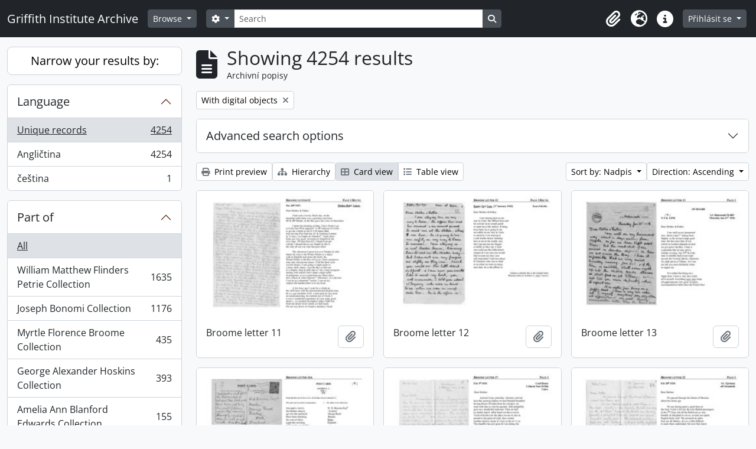

--- FILE ---
content_type: text/html; charset=utf-8
request_url: https://archive.griffith.ox.ac.uk/index.php/informationobject/browse?sf_culture=cs&sort=alphabetic&topLod=0&view=card&sortDir=asc&onlyMedia=1
body_size: 13130
content:
<!DOCTYPE html>
<html lang="cs"
      dir="ltr"
      media="screen">
  <head>
        <script nonce=6816a28b755639125b4664669b88456e async src="https://www.googletagmanager.com/gtag/js?id="></script>
    <script nonce=6816a28b755639125b4664669b88456e>
    window.dataLayer = window.dataLayer || [];
    function gtag(){dataLayer.push(arguments);}
    gtag('js', new Date());
        gtag('config', '');
    </script>
    <meta charset="utf-8">
    <meta name="viewport" content="width=device-width, initial-scale=1">
    <title>Information object browse - Griffith Institute Archive</title>
                      <link rel="shortcut icon" href="/favicon.ico">
    <script defer src="/dist/js/vendor.bundle.0f9010a8851c963bf1c1.js"></script><script defer src="/dist/js/arDominionB5Plugin.bundle.f35dfa6a8681aaac95aa.js"></script><link href="/dist/css/arDominionB5Plugin.bundle.a287608095b6ba1a60b5.css" rel="stylesheet">
      </head>
  <body class="d-flex flex-column min-vh-100 informationobject browse show-edit-tooltips">
        <div class="visually-hidden-focusable p-3 border-bottom">
  <a class="btn btn-sm btn-secondary" href="#main-column">
    Skip to main content  </a>
</div>




  <style nonce=6816a28b755639125b4664669b88456e>
    #top-bar {
      background-color: #212529 !important;
    }
  </style>
<header id="top-bar" class="navbar navbar-expand-lg navbar-dark d-print-none" role="navigation" aria-label="Main navigation">
  <div class="container-fluid">
          <a class="navbar-brand d-flex flex-wrap flex-lg-nowrap align-items-center py-0 me-0" href="/index.php/" title="Home" rel="home">
                                                    <span class="text-wrap my-1 me-3">Griffith Institute Archive</span>
              </a>
        <button class="navbar-toggler atom-btn-secondary my-2 me-1 px-1" type="button" data-bs-toggle="collapse" data-bs-target="#navbar-content" aria-controls="navbar-content" aria-expanded="false">
      <i 
        class="fas fa-2x fa-fw fa-bars" 
        data-bs-toggle="tooltip"
        data-bs-placement="bottom"
        title="Toggle navigation"
        aria-hidden="true">
      </i>
      <span class="visually-hidden">Toggle navigation</span>
    </button>
    <div class="collapse navbar-collapse flex-wrap justify-content-end me-1" id="navbar-content">
      <div class="d-flex flex-wrap flex-lg-nowrap flex-grow-1">
        <div class="dropdown my-2 me-3">
  <button class="btn btn-sm atom-btn-secondary dropdown-toggle" type="button" id="browse-menu" data-bs-toggle="dropdown" aria-expanded="false">
    Browse  </button>
  <ul class="dropdown-menu mt-2" aria-labelledby="browse-menu">
    <li>
      <h6 class="dropdown-header">
        Browse      </h6>
    </li>
                  <li id="node_browseInformationObjects">
          <a class="dropdown-item" href="/index.php/informationobject/browse?sf_culture=en&amp;levels=223&amp;topLod=0&amp;limit=30&amp;sort=identifier" title="Archivní popisy">Archivní popisy</a>        </li>
                        <li id="node_browseActors">
          <a class="dropdown-item" href="/index.php/actor/browse" title="People and Organisations">People and Organisations</a>        </li>
                        <li id="node_browsePlaces">
          <a class="dropdown-item" href="/index.php/taxonomy/index/id/42" title="Places">Places</a>        </li>
                        <li id="node_browseSubjects">
          <a class="dropdown-item" href="/index.php/taxonomy/index/id/35" title="Subjects">Subjects</a>        </li>
                        <li id="node_browseDigitalObjects">
          <a class="dropdown-item" href="/index.php/informationobject/browse?view=card&amp;onlyMedia=1&amp;topLod=0" title="Digital objects">Digital objects</a>        </li>
            </ul>
</div>
        <form
  id="search-box"
  class="d-flex flex-grow-1 my-2"
  role="search"
  action="/index.php/informationobject/browse">
  <h2 class="visually-hidden">Hledat</h2>
  <input type="hidden" name="topLod" value="0">
  <input type="hidden" name="sort" value="relevance">
  <div class="input-group flex-nowrap">
    <button
      id="search-box-options"
      class="btn btn-sm atom-btn-secondary dropdown-toggle"
      type="button"
      data-bs-toggle="dropdown"
      data-bs-auto-close="outside"
      aria-expanded="false">
      <i class="fas fa-cog" aria-hidden="true"></i>
      <span class="visually-hidden">Search options</span>
    </button>
    <div class="dropdown-menu mt-2" aria-labelledby="search-box-options">
            <a class="dropdown-item" href="/index.php/informationobject/browse?showAdvanced=1&topLod=0">
        Advanced search      </a>
    </div>
    <input
      id="search-box-input"
      class="form-control form-control-sm dropdown-toggle"
      type="search"
      name="query"
      autocomplete="off"
      value=""
      placeholder="Search"
      data-url="/index.php/search/autocomplete"
      data-bs-toggle="dropdown"
      aria-label="Search"
      aria-expanded="false">
    <ul id="search-box-results" class="dropdown-menu mt-2" aria-labelledby="search-box-input"></ul>
    <button class="btn btn-sm atom-btn-secondary" type="submit">
      <i class="fas fa-search" aria-hidden="true"></i>
      <span class="visually-hidden">Search in browse page</span>
    </button>
  </div>
</form>
      </div>
      <div class="d-flex flex-nowrap flex-column flex-lg-row align-items-strech align-items-lg-center">
        <ul class="navbar-nav mx-lg-2">
                    <li class="nav-item dropdown d-flex flex-column">
  <a
    class="nav-link dropdown-toggle d-flex align-items-center p-0"
    href="#"
    id="clipboard-menu"
    role="button"
    data-bs-toggle="dropdown"
    aria-expanded="false"
    data-total-count-label="records added"
    data-alert-close="Close"
    data-load-alert-message="There was an error loading the clipboard content."
    data-export-alert-message="The clipboard is empty for this entity type."
    data-export-check-url="/index.php/clipboard/exportCheck"
    data-delete-alert-message="Note: clipboard items unclipped in this page will be removed from the clipboard when the page is refreshed. You can re-select them now, or reload the page to remove them completely. Using the sort or print preview buttons will also cause a page reload - so anything currently deselected will be lost!"
                data-show-accessions="0"
    >
    <i
      class="fas fa-2x fa-fw fa-paperclip px-0 px-lg-2 py-2"
      data-bs-toggle="tooltip"
      data-bs-placement="bottom"
      data-bs-custom-class="d-none d-lg-block"
      title="Clipboard"
      aria-hidden="true">
    </i>
    <span class="d-lg-none mx-1" aria-hidden="true">
      Clipboard    </span>
    <span class="visually-hidden">
      Clipboard    </span>
  </a>
  <ul class="dropdown-menu dropdown-menu-end mb-2" aria-labelledby="clipboard-menu">
    <li>
      <h6 class="dropdown-header">
        Clipboard      </h6>
    </li>
    <li class="text-muted text-nowrap px-3 pb-2">
      <span
        id="counts-block"
        data-information-object-label="Archival description count:&nbsp;"
        data-actor-object-label="Authority record count:&nbsp;"
        data-repository-object-label="Archival institution count:&nbsp;"
                >
      </span>
    </li>
                  <li id="node_clearClipboard">
          <a class="dropdown-item" href="/index.php/" title="Clear all selections">Clear all selections</a>        </li>
                        <li id="node_goToClipboard">
          <a class="dropdown-item" href="/index.php/clipboard/view" title="Go to clipboard">Go to clipboard</a>        </li>
                        <li id="node_loadClipboard">
          <a class="dropdown-item" href="/index.php/clipboard/load" title="Load clipboard">Load clipboard</a>        </li>
                        <li id="node_saveClipboard">
          <a class="dropdown-item" href="/index.php/clipboard/save" title="Save clipboard">Save clipboard</a>        </li>
            </ul>
</li>
                      <li class="nav-item dropdown d-flex flex-column">
  <a
    class="nav-link dropdown-toggle d-flex align-items-center p-0"
    href="#"
    id="language-menu"
    role="button"
    data-bs-toggle="dropdown"
    aria-expanded="false">
    <i
      class="fas fa-2x fa-fw fa-globe-europe px-0 px-lg-2 py-2"
      data-bs-toggle="tooltip"
      data-bs-placement="bottom"
      data-bs-custom-class="d-none d-lg-block"
      title="Language"
      aria-hidden="true">
    </i>
    <span class="d-lg-none mx-1" aria-hidden="true">
      Language    </span>
    <span class="visually-hidden">
      Language    </span>  
  </a>
  <ul class="dropdown-menu dropdown-menu-end mb-2" aria-labelledby="language-menu">
    <li>
      <h6 class="dropdown-header">
        Language      </h6>
    </li>
          <li>
        <a class="dropdown-item" href="/index.php/informationobject/browse?sf_culture=en&amp;sort=alphabetic&amp;topLod=0&amp;view=card&amp;sortDir=asc&amp;onlyMedia=1" title="English">English</a>      </li>
          <li>
        <a class="dropdown-item" href="/index.php/informationobject/browse?sf_culture=fr&amp;sort=alphabetic&amp;topLod=0&amp;view=card&amp;sortDir=asc&amp;onlyMedia=1" title="Français">Français</a>      </li>
          <li>
        <a class="dropdown-item" href="/index.php/informationobject/browse?sf_culture=es&amp;sort=alphabetic&amp;topLod=0&amp;view=card&amp;sortDir=asc&amp;onlyMedia=1" title="Español">Español</a>      </li>
          <li>
        <a class="dropdown-item" href="/index.php/informationobject/browse?sf_culture=nl&amp;sort=alphabetic&amp;topLod=0&amp;view=card&amp;sortDir=asc&amp;onlyMedia=1" title="Nederlands">Nederlands</a>      </li>
          <li>
        <a class="dropdown-item" href="/index.php/informationobject/browse?sf_culture=pt&amp;sort=alphabetic&amp;topLod=0&amp;view=card&amp;sortDir=asc&amp;onlyMedia=1" title="Português">Português</a>      </li>
          <li>
        <a class="dropdown-item" href="/index.php/informationobject/browse?sf_culture=de&amp;sort=alphabetic&amp;topLod=0&amp;view=card&amp;sortDir=asc&amp;onlyMedia=1" title="Deutsch">Deutsch</a>      </li>
          <li>
        <a class="dropdown-item" href="/index.php/informationobject/browse?sf_culture=cs&amp;sort=alphabetic&amp;topLod=0&amp;view=card&amp;sortDir=asc&amp;onlyMedia=1" title="čeština">čeština</a>      </li>
          <li>
        <a class="dropdown-item" href="/index.php/informationobject/browse?sf_culture=ar&amp;sort=alphabetic&amp;topLod=0&amp;view=card&amp;sortDir=asc&amp;onlyMedia=1" title="العربية">العربية</a>      </li>
          <li>
        <a class="dropdown-item" href="/index.php/informationobject/browse?sf_culture=it&amp;sort=alphabetic&amp;topLod=0&amp;view=card&amp;sortDir=asc&amp;onlyMedia=1" title="Italiano">Italiano</a>      </li>
      </ul>
</li>
                    <li class="nav-item dropdown d-flex flex-column">
  <a
    class="nav-link dropdown-toggle d-flex align-items-center p-0"
    href="#"
    id="quick-links-menu"
    role="button"
    data-bs-toggle="dropdown"
    aria-expanded="false">
    <i
      class="fas fa-2x fa-fw fa-info-circle px-0 px-lg-2 py-2"
      data-bs-toggle="tooltip"
      data-bs-placement="bottom"
      data-bs-custom-class="d-none d-lg-block"
      title="Quick links"
      aria-hidden="true">
    </i>
    <span class="d-lg-none mx-1" aria-hidden="true">
      Quick links    </span> 
    <span class="visually-hidden">
      Quick links    </span>
  </a>
  <ul class="dropdown-menu dropdown-menu-end mb-2" aria-labelledby="quick-links-menu">
    <li>
      <h6 class="dropdown-header">
        Quick links      </h6>
    </li>
                  <li id="node_about">
          <a class="dropdown-item" href="/index.php/about" title="About">About</a>        </li>
                        <li id="node_home">
          <a class="dropdown-item" href="/index.php/" title="Home">Home</a>        </li>
                        <li id="node_help">
          <a class="dropdown-item" href="http://docs.accesstomemory.org/" title="Help">Help</a>        </li>
                                                      <li id="node_globalReplace">
          <a class="dropdown-item" href="/index.php/search/globalReplace" title="Global search/replace">Global search/replace</a>        </li>
                        <li id="node_privacy">
          <a class="dropdown-item" href="/index.php/privacy" title="Privacy Policy">Privacy Policy</a>        </li>
            </ul>
</li>
        </ul>
              <div class="dropdown my-2">
    <button class="btn btn-sm atom-btn-secondary dropdown-toggle" type="button" id="user-menu" data-bs-toggle="dropdown" data-bs-auto-close="outside" aria-expanded="false">
      Přihlásit se    </button>
    <div class="dropdown-menu dropdown-menu-lg-end mt-2" aria-labelledby="user-menu">
      <div>
        <h6 class="dropdown-header">
          Have an account?        </h6>
      </div>
      <form class="mx-3 my-2" action="/index.php/user/login" method="post">        <input type="hidden" name="_csrf_token" value="fb1e3d93d3a61da290133231fb4293ab" id="csrf_token" /><input type="hidden" name="next" value="https://archive.griffith.ox.ac.uk/index.php/informationobject/browse?sf_culture=cs&amp;sort=alphabetic&amp;topLod=0&amp;view=card&amp;sortDir=asc&amp;onlyMedia=1" id="next" />        <div class="mb-3"><label class="form-label" for="email">Email<span aria-hidden="true" class="text-primary ms-1" title="This field is required."><strong>*</strong></span><span class="visually-hidden">This field is required.</span></label><input type="text" name="email" class="form-control-sm form-control" id="email" /></div>        <div class="mb-3"><label class="form-label" for="password">Heslo<span aria-hidden="true" class="text-primary ms-1" title="This field is required."><strong>*</strong></span><span class="visually-hidden">This field is required.</span></label><input type="password" name="password" class="form-control-sm form-control" autocomplete="off" id="password" /></div>        <button class="btn btn-sm atom-btn-secondary" type="submit">
          Přihlásit se        </button>
      </form>
    </div>
  </div>
      </div>
    </div>
  </div>
</header>

    
<div id="wrapper" class="container-xxl pt-3 flex-grow-1">
            <div class="row">
    <div id="sidebar" class="col-md-3">
      
    <h2 class="d-grid">
      <button
        class="btn btn-lg atom-btn-white collapsed text-wrap"
        type="button"
        data-bs-toggle="collapse"
        data-bs-target="#collapse-aggregations"
        aria-expanded="false"
        aria-controls="collapse-aggregations">
        Narrow your results by:      </button>
    </h2>

    <div class="collapse" id="collapse-aggregations">

      
      

<div class="accordion mb-3">
  <div class="accordion-item aggregation">
    <h2 class="accordion-header" id="heading-languages">
      <button
        class="accordion-button collapsed"
        type="button"
        data-bs-toggle="collapse"
        data-bs-target="#collapse-languages"
        aria-expanded="false"
        aria-controls="collapse-languages">
        Language      </button>
    </h2>
    <div
      id="collapse-languages"
      class="accordion-collapse collapse list-group list-group-flush"
      aria-labelledby="heading-languages">
      
          
              
        <a class="list-group-item list-group-item-action d-flex justify-content-between align-items-center text-break active text-decoration-underline" href="/index.php/informationobject/browse?sf_culture=cs&amp;sort=alphabetic&amp;topLod=0&amp;view=card&amp;sortDir=asc&amp;onlyMedia=1" title="Unique records, 4254 results4254">Unique records<span class="visually-hidden">, 4254 results</span><span aria-hidden="true" class="ms-3 text-nowrap">4254</span></a>              
        <a class="list-group-item list-group-item-action d-flex justify-content-between align-items-center text-break" href="/index.php/informationobject/browse?languages=en&amp;sf_culture=cs&amp;sort=alphabetic&amp;topLod=0&amp;view=card&amp;sortDir=asc&amp;onlyMedia=1" title="Angličtina, 4254 results4254">Angličtina<span class="visually-hidden">, 4254 results</span><span aria-hidden="true" class="ms-3 text-nowrap">4254</span></a>              
        <a class="list-group-item list-group-item-action d-flex justify-content-between align-items-center text-break" href="/index.php/informationobject/browse?languages=cs&amp;sf_culture=cs&amp;sort=alphabetic&amp;topLod=0&amp;view=card&amp;sortDir=asc&amp;onlyMedia=1" title="čeština, 1 results1">čeština<span class="visually-hidden">, 1 results</span><span aria-hidden="true" class="ms-3 text-nowrap">1</span></a>          </div>
  </div>
</div>

      

<div class="accordion mb-3">
  <div class="accordion-item aggregation">
    <h2 class="accordion-header" id="heading-collection">
      <button
        class="accordion-button collapsed"
        type="button"
        data-bs-toggle="collapse"
        data-bs-target="#collapse-collection"
        aria-expanded="false"
        aria-controls="collapse-collection">
        Part of      </button>
    </h2>
    <div
      id="collapse-collection"
      class="accordion-collapse collapse list-group list-group-flush"
      aria-labelledby="heading-collection">
      
              <a class="list-group-item list-group-item-action d-flex justify-content-between align-items-center active text-decoration-underline" href="/index.php/informationobject/browse?sf_culture=cs&amp;sort=alphabetic&amp;topLod=0&amp;view=card&amp;sortDir=asc&amp;onlyMedia=1" title="All">All</a>          
              
        <a class="list-group-item list-group-item-action d-flex justify-content-between align-items-center text-break" href="/index.php/informationobject/browse?collection=10089&amp;sf_culture=cs&amp;sort=alphabetic&amp;topLod=0&amp;view=card&amp;sortDir=asc&amp;onlyMedia=1" title="William Matthew Flinders Petrie Collection, 1635 results1635">William Matthew Flinders Petrie Collection<span class="visually-hidden">, 1635 results</span><span aria-hidden="true" class="ms-3 text-nowrap">1635</span></a>              
        <a class="list-group-item list-group-item-action d-flex justify-content-between align-items-center text-break" href="/index.php/informationobject/browse?collection=16624&amp;sf_culture=cs&amp;sort=alphabetic&amp;topLod=0&amp;view=card&amp;sortDir=asc&amp;onlyMedia=1" title="Joseph Bonomi Collection, 1176 results1176">Joseph Bonomi Collection<span class="visually-hidden">, 1176 results</span><span aria-hidden="true" class="ms-3 text-nowrap">1176</span></a>              
        <a class="list-group-item list-group-item-action d-flex justify-content-between align-items-center text-break" href="/index.php/informationobject/browse?collection=9733&amp;sf_culture=cs&amp;sort=alphabetic&amp;topLod=0&amp;view=card&amp;sortDir=asc&amp;onlyMedia=1" title="Myrtle Florence Broome Collection, 435 results435">Myrtle Florence Broome Collection<span class="visually-hidden">, 435 results</span><span aria-hidden="true" class="ms-3 text-nowrap">435</span></a>              
        <a class="list-group-item list-group-item-action d-flex justify-content-between align-items-center text-break" href="/index.php/informationobject/browse?collection=10021&amp;sf_culture=cs&amp;sort=alphabetic&amp;topLod=0&amp;view=card&amp;sortDir=asc&amp;onlyMedia=1" title="George Alexander Hoskins Collection, 393 results393">George Alexander Hoskins Collection<span class="visually-hidden">, 393 results</span><span aria-hidden="true" class="ms-3 text-nowrap">393</span></a>              
        <a class="list-group-item list-group-item-action d-flex justify-content-between align-items-center text-break" href="/index.php/informationobject/browse?collection=9808&amp;sf_culture=cs&amp;sort=alphabetic&amp;topLod=0&amp;view=card&amp;sortDir=asc&amp;onlyMedia=1" title="Amelia Ann Blanford Edwards Collection, 155 results155">Amelia Ann Blanford Edwards Collection<span class="visually-hidden">, 155 results</span><span aria-hidden="true" class="ms-3 text-nowrap">155</span></a>              
        <a class="list-group-item list-group-item-action d-flex justify-content-between align-items-center text-break" href="/index.php/informationobject/browse?collection=21256&amp;sf_culture=cs&amp;sort=alphabetic&amp;topLod=0&amp;view=card&amp;sortDir=asc&amp;onlyMedia=1" title="George Lloyd Album, 151 results151">George Lloyd Album<span class="visually-hidden">, 151 results</span><span aria-hidden="true" class="ms-3 text-nowrap">151</span></a>              
        <a class="list-group-item list-group-item-action d-flex justify-content-between align-items-center text-break" href="/index.php/informationobject/browse?collection=10017&amp;sf_culture=cs&amp;sort=alphabetic&amp;topLod=0&amp;view=card&amp;sortDir=asc&amp;onlyMedia=1" title="Hector Horeau Collection, 135 results135">Hector Horeau Collection<span class="visually-hidden">, 135 results</span><span aria-hidden="true" class="ms-3 text-nowrap">135</span></a>              
        <a class="list-group-item list-group-item-action d-flex justify-content-between align-items-center text-break" href="/index.php/informationobject/browse?collection=10144&amp;sf_culture=cs&amp;sort=alphabetic&amp;topLod=0&amp;view=card&amp;sortDir=asc&amp;onlyMedia=1" title="Tutankhamun Archive, 33 results33">Tutankhamun Archive<span class="visually-hidden">, 33 results</span><span aria-hidden="true" class="ms-3 text-nowrap">33</span></a>              
        <a class="list-group-item list-group-item-action d-flex justify-content-between align-items-center text-break" href="/index.php/informationobject/browse?collection=18093&amp;sf_culture=cs&amp;sort=alphabetic&amp;topLod=0&amp;view=card&amp;sortDir=asc&amp;onlyMedia=1" title="Edward William Lane Collection, 28 results28">Edward William Lane Collection<span class="visually-hidden">, 28 results</span><span aria-hidden="true" class="ms-3 text-nowrap">28</span></a>              
        <a class="list-group-item list-group-item-action d-flex justify-content-between align-items-center text-break" href="/index.php/informationobject/browse?collection=70704&amp;sf_culture=cs&amp;sort=alphabetic&amp;topLod=0&amp;view=card&amp;sortDir=asc&amp;onlyMedia=1" title="The Graffiti Archive Roger O. De Keersmaecker, 18 results18">The Graffiti Archive Roger O. De Keersmaecker<span class="visually-hidden">, 18 results</span><span aria-hidden="true" class="ms-3 text-nowrap">18</span></a>          </div>
  </div>
</div>

      
      

<div class="accordion mb-3">
  <div class="accordion-item aggregation">
    <h2 class="accordion-header" id="heading-creators">
      <button
        class="accordion-button collapsed"
        type="button"
        data-bs-toggle="collapse"
        data-bs-target="#collapse-creators"
        aria-expanded="false"
        aria-controls="collapse-creators">
        Creator      </button>
    </h2>
    <div
      id="collapse-creators"
      class="accordion-collapse collapse list-group list-group-flush"
      aria-labelledby="heading-creators">
      
              <a class="list-group-item list-group-item-action d-flex justify-content-between align-items-center active text-decoration-underline" href="/index.php/informationobject/browse?sf_culture=cs&amp;sort=alphabetic&amp;topLod=0&amp;view=card&amp;sortDir=asc&amp;onlyMedia=1" title="All">All</a>          
              
        <a class="list-group-item list-group-item-action d-flex justify-content-between align-items-center text-break" href="/index.php/informationobject/browse?creators=9752&amp;sf_culture=cs&amp;sort=alphabetic&amp;topLod=0&amp;view=card&amp;sortDir=asc&amp;onlyMedia=1" title="Calverley, Amice Mary, 13 results13">Calverley, Amice Mary<span class="visually-hidden">, 13 results</span><span aria-hidden="true" class="ms-3 text-nowrap">13</span></a>              
        <a class="list-group-item list-group-item-action d-flex justify-content-between align-items-center text-break" href="/index.php/informationobject/browse?creators=1760&amp;sf_culture=cs&amp;sort=alphabetic&amp;topLod=0&amp;view=card&amp;sortDir=asc&amp;onlyMedia=1" title="Carter, Howard, 8 results8">Carter, Howard<span class="visually-hidden">, 8 results</span><span aria-hidden="true" class="ms-3 text-nowrap">8</span></a>              
        <a class="list-group-item list-group-item-action d-flex justify-content-between align-items-center text-break" href="/index.php/informationobject/browse?creators=9732&amp;sf_culture=cs&amp;sort=alphabetic&amp;topLod=0&amp;view=card&amp;sortDir=asc&amp;onlyMedia=1" title="Broome, Myrtle Florence, 3 results3">Broome, Myrtle Florence<span class="visually-hidden">, 3 results</span><span aria-hidden="true" class="ms-3 text-nowrap">3</span></a>              
        <a class="list-group-item list-group-item-action d-flex justify-content-between align-items-center text-break" href="/index.php/informationobject/browse?creators=9744&amp;sf_culture=cs&amp;sort=alphabetic&amp;topLod=0&amp;view=card&amp;sortDir=asc&amp;onlyMedia=1" title="Burton, Harry, 3 results3">Burton, Harry<span class="visually-hidden">, 3 results</span><span aria-hidden="true" class="ms-3 text-nowrap">3</span></a>              
        <a class="list-group-item list-group-item-action d-flex justify-content-between align-items-center text-break" href="/index.php/informationobject/browse?creators=10048&amp;sf_culture=cs&amp;sort=alphabetic&amp;topLod=0&amp;view=card&amp;sortDir=asc&amp;onlyMedia=1" title="Mace, Arthur Cruttenden, 3 results3">Mace, Arthur Cruttenden<span class="visually-hidden">, 3 results</span><span aria-hidden="true" class="ms-3 text-nowrap">3</span></a>              
        <a class="list-group-item list-group-item-action d-flex justify-content-between align-items-center text-break" href="/index.php/informationobject/browse?creators=393&amp;sf_culture=cs&amp;sort=alphabetic&amp;topLod=0&amp;view=card&amp;sortDir=asc&amp;onlyMedia=1" title="Gardiner, (Sir) Alan Henderson, 2 results2">Gardiner, (Sir) Alan Henderson<span class="visually-hidden">, 2 results</span><span aria-hidden="true" class="ms-3 text-nowrap">2</span></a>              
        <a class="list-group-item list-group-item-action d-flex justify-content-between align-items-center text-break" href="/index.php/informationobject/browse?creators=9740&amp;sf_culture=cs&amp;sort=alphabetic&amp;topLod=0&amp;view=card&amp;sortDir=asc&amp;onlyMedia=1" title="Brunton, Winifred Mabel, 2 results2">Brunton, Winifred Mabel<span class="visually-hidden">, 2 results</span><span aria-hidden="true" class="ms-3 text-nowrap">2</span></a>              
        <a class="list-group-item list-group-item-action d-flex justify-content-between align-items-center text-break" href="/index.php/informationobject/browse?creators=1730&amp;sf_culture=cs&amp;sort=alphabetic&amp;topLod=0&amp;view=card&amp;sortDir=asc&amp;onlyMedia=1" title="Griffith, Francis Llewellyn, 1 results1">Griffith, Francis Llewellyn<span class="visually-hidden">, 1 results</span><span aria-hidden="true" class="ms-3 text-nowrap">1</span></a>              
        <a class="list-group-item list-group-item-action d-flex justify-content-between align-items-center text-break" href="/index.php/informationobject/browse?creators=9675&amp;sf_culture=cs&amp;sort=alphabetic&amp;topLod=0&amp;view=card&amp;sortDir=asc&amp;onlyMedia=1" title="Ainslie, (Revd) Alexander Colvin, 1 results1">Ainslie, (Revd) Alexander Colvin<span class="visually-hidden">, 1 results</span><span aria-hidden="true" class="ms-3 text-nowrap">1</span></a>              
        <a class="list-group-item list-group-item-action d-flex justify-content-between align-items-center text-break" href="/index.php/informationobject/browse?creators=9703&amp;sf_culture=cs&amp;sort=alphabetic&amp;topLod=0&amp;view=card&amp;sortDir=asc&amp;onlyMedia=1" title="Barry, (Sir) Charles, 1 results1">Barry, (Sir) Charles<span class="visually-hidden">, 1 results</span><span aria-hidden="true" class="ms-3 text-nowrap">1</span></a>          </div>
  </div>
</div>

        
        
        
        
      

<div class="accordion mb-3">
  <div class="accordion-item aggregation">
    <h2 class="accordion-header" id="heading-levels">
      <button
        class="accordion-button collapsed"
        type="button"
        data-bs-toggle="collapse"
        data-bs-target="#collapse-levels"
        aria-expanded="false"
        aria-controls="collapse-levels">
        Level of description      </button>
    </h2>
    <div
      id="collapse-levels"
      class="accordion-collapse collapse list-group list-group-flush"
      aria-labelledby="heading-levels">
      
              <a class="list-group-item list-group-item-action d-flex justify-content-between align-items-center active text-decoration-underline" href="/index.php/informationobject/browse?sf_culture=cs&amp;sort=alphabetic&amp;topLod=0&amp;view=card&amp;sortDir=asc&amp;onlyMedia=1" title="All">All</a>          
              
        <a class="list-group-item list-group-item-action d-flex justify-content-between align-items-center text-break" href="/index.php/informationobject/browse?levels=227&amp;sf_culture=cs&amp;sort=alphabetic&amp;topLod=0&amp;view=card&amp;sortDir=asc&amp;onlyMedia=1" title="Item, 4055 results4055">Item<span class="visually-hidden">, 4055 results</span><span aria-hidden="true" class="ms-3 text-nowrap">4055</span></a>              
        <a class="list-group-item list-group-item-action d-flex justify-content-between align-items-center text-break" href="/index.php/informationobject/browse?levels=226&amp;sf_culture=cs&amp;sort=alphabetic&amp;topLod=0&amp;view=card&amp;sortDir=asc&amp;onlyMedia=1" title="File, 89 results89">File<span class="visually-hidden">, 89 results</span><span aria-hidden="true" class="ms-3 text-nowrap">89</span></a>              
        <a class="list-group-item list-group-item-action d-flex justify-content-between align-items-center text-break" href="/index.php/informationobject/browse?levels=285&amp;sf_culture=cs&amp;sort=alphabetic&amp;topLod=0&amp;view=card&amp;sortDir=asc&amp;onlyMedia=1" title="Part, 57 results57">Part<span class="visually-hidden">, 57 results</span><span aria-hidden="true" class="ms-3 text-nowrap">57</span></a>              
        <a class="list-group-item list-group-item-action d-flex justify-content-between align-items-center text-break" href="/index.php/informationobject/browse?levels=223&amp;sf_culture=cs&amp;sort=alphabetic&amp;topLod=0&amp;view=card&amp;sortDir=asc&amp;onlyMedia=1" title="Collection, 46 results46">Collection<span class="visually-hidden">, 46 results</span><span aria-hidden="true" class="ms-3 text-nowrap">46</span></a>              
        <a class="list-group-item list-group-item-action d-flex justify-content-between align-items-center text-break" href="/index.php/informationobject/browse?levels=224&amp;sf_culture=cs&amp;sort=alphabetic&amp;topLod=0&amp;view=card&amp;sortDir=asc&amp;onlyMedia=1" title="Series, 5 results5">Series<span class="visually-hidden">, 5 results</span><span aria-hidden="true" class="ms-3 text-nowrap">5</span></a>              
        <a class="list-group-item list-group-item-action d-flex justify-content-between align-items-center text-break" href="/index.php/informationobject/browse?levels=16703&amp;sf_culture=cs&amp;sort=alphabetic&amp;topLod=0&amp;view=card&amp;sortDir=asc&amp;onlyMedia=1" title="Object, 1 results1">Object<span class="visually-hidden">, 1 results</span><span aria-hidden="true" class="ms-3 text-nowrap">1</span></a>          </div>
  </div>
</div>

      

<div class="accordion mb-3">
  <div class="accordion-item aggregation">
    <h2 class="accordion-header" id="heading-mediatypes">
      <button
        class="accordion-button collapsed"
        type="button"
        data-bs-toggle="collapse"
        data-bs-target="#collapse-mediatypes"
        aria-expanded="false"
        aria-controls="collapse-mediatypes">
        Media type      </button>
    </h2>
    <div
      id="collapse-mediatypes"
      class="accordion-collapse collapse list-group list-group-flush"
      aria-labelledby="heading-mediatypes">
      
              <a class="list-group-item list-group-item-action d-flex justify-content-between align-items-center active text-decoration-underline" href="/index.php/informationobject/browse?sf_culture=cs&amp;sort=alphabetic&amp;topLod=0&amp;view=card&amp;sortDir=asc&amp;onlyMedia=1" title="All">All</a>          
              
        <a class="list-group-item list-group-item-action d-flex justify-content-between align-items-center text-break" href="/index.php/informationobject/browse?mediatypes=136&amp;sf_culture=cs&amp;sort=alphabetic&amp;topLod=0&amp;view=card&amp;sortDir=asc&amp;onlyMedia=1" title="Image, 3682 results3682">Image<span class="visually-hidden">, 3682 results</span><span aria-hidden="true" class="ms-3 text-nowrap">3682</span></a>              
        <a class="list-group-item list-group-item-action d-flex justify-content-between align-items-center text-break" href="/index.php/informationobject/browse?mediatypes=137&amp;sf_culture=cs&amp;sort=alphabetic&amp;topLod=0&amp;view=card&amp;sortDir=asc&amp;onlyMedia=1" title="Text, 572 results572">Text<span class="visually-hidden">, 572 results</span><span aria-hidden="true" class="ms-3 text-nowrap">572</span></a>          </div>
  </div>
</div>

    </div>

      </div>
    <div id="main-column" role="main" class="col-md-9">
        
  <div class="multiline-header d-flex align-items-center mb-3">
    <i class="fas fa-3x fa-file-alt me-3" aria-hidden="true"></i>
    <div class="d-flex flex-column">
      <h1 class="mb-0" aria-describedby="heading-label">
                  Showing 4254 results              </h1>
      <span class="small" id="heading-label">
        Archivní popisy      </span>
    </div>
  </div>
        <div class="d-flex flex-wrap gap-2">
    
                          <a 
  href="/index.php/informationobject/browse?sf_culture=cs&sort=alphabetic&topLod=0&view=card&sortDir=asc"
  class="btn btn-sm atom-btn-white align-self-start mw-100 filter-tag d-flex">
  <span class="visually-hidden">
    Remove filter:  </span>
  <span class="text-truncate d-inline-block">
    With digital objects  </span>
  <i aria-hidden="true" class="fas fa-times ms-2 align-self-center"></i>
</a>
          </div>

      
  <div class="accordion mb-3 adv-search" role="search">
  <div class="accordion-item">
    <h2 class="accordion-header" id="heading-adv-search">
      <button class="accordion-button collapsed" type="button" data-bs-toggle="collapse" data-bs-target="#collapse-adv-search" aria-expanded="false" aria-controls="collapse-adv-search" data-cy="advanced-search-toggle">
        Advanced search options      </button>
    </h2>
    <div id="collapse-adv-search" class="accordion-collapse collapse" aria-labelledby="heading-adv-search">
      <div class="accordion-body">
        <form name="advanced-search-form" method="get" action="/index.php/informationobject/browse">
                      <input type="hidden" name="sort" value="alphabetic"/>
                      <input type="hidden" name="view" value="card"/>
          
          <h5>Find results with:</h5>

          <div class="criteria mb-4">

            
              
            
            
            <div class="criterion row align-items-center">

              <div class="col-xl-auto mb-3 adv-search-boolean">
                <select class="form-select" name="so0">
                  <option value="and">and</option>
                  <option value="or">or</option>
                  <option value="not">not</option>
                </select>
              </div>

              <div class="col-xl-auto flex-grow-1 mb-3">
                <input class="form-control" type="text" aria-label="Hledat" placeholder="Hledat" name="sq0">
              </div>

              <div class="col-xl-auto mb-3 text-center">
                <span class="form-text">in</span>
              </div>

              <div class="col-xl-auto mb-3">
                <select class="form-select" name="sf0">
                                      <option value="">
                      Any field                    </option>
                                      <option value="title">
                      Nadpis                    </option>
                                      <option value="archivalHistory">
                      Archival history                    </option>
                                      <option value="scopeAndContent">
                      Scope and content                    </option>
                                      <option value="extentAndMedium">
                      Extent and medium                    </option>
                                      <option value="subject">
                      Subject access points                    </option>
                                      <option value="name">
                      Name access points                    </option>
                                      <option value="place">
                      Place access points                    </option>
                                      <option value="genre">
                      Genre access points                    </option>
                                      <option value="identifier">
                      Identifier                    </option>
                                      <option value="referenceCode">
                      Reference code                    </option>
                                      <option value="digitalObjectTranscript">
                      Digital object text                    </option>
                                      <option value="creator">
                      Creator                    </option>
                                      <option value="findingAidTranscript">
                      Finding aid text                    </option>
                                      <option value="allExceptFindingAidTranscript">
                      Any field except finding aid text                    </option>
                                  </select>
              </div>

              <div class="col-xl-auto mb-3">
                <a href="#" class="d-none d-xl-block delete-criterion" aria-label="Delete criterion">
                  <i aria-hidden="true" class="fas fa-times text-muted"></i>
                </a>
                <a href="#" class="d-xl-none delete-criterion btn btn-outline-danger w-100 mb-3">
                  Delete criterion                </a>
              </div>

            </div>

            <div class="add-new-criteria mb-3">
              <a id="add-criterion-dropdown-menu" class="btn atom-btn-white dropdown-toggle" href="#" role="button" data-bs-toggle="dropdown" aria-expanded="false">Add new criteria</a>
              <ul class="dropdown-menu mt-2" aria-labelledby="add-criterion-dropdown-menu">
                <li><a class="dropdown-item" href="#" id="add-criterion-and">And</a></li>
                <li><a class="dropdown-item" href="#" id="add-criterion-or">Or</a></li>
                <li><a class="dropdown-item" href="#" id="add-criterion-not">Not</a></li>
              </ul>
            </div>

          </div>

          <h5>Limit results to:</h5>

          <div class="criteria mb-4">

            
            <div class="mb-3"><label class="form-label" for="collection">Top-level description</label><select name="collection" class="form-autocomplete form-control" id="collection">

</select><input class="list" type="hidden" value="/index.php/informationobject/autocomplete?parent=1&filterDrafts=1"></div>
          </div>

          <h5>Filter results by:</h5>

          <div class="criteria mb-4">

            <div class="row">

              
              <div class="col-md-4">
                <div class="mb-3"><label class="form-label" for="levels">Level of description</label><select name="levels" class="form-select" id="levels">
<option value="" selected="selected"></option>
<option value="223">Collection</option>
<option value="226">File</option>
<option value="139520">File</option>
<option value="221">Fonds</option>
<option value="227">Item</option>
<option value="138539">item</option>
<option value="138734">item</option>
<option value="139204">item</option>
<option value="139504">Item</option>
<option value="16703">Object</option>
<option value="285">Part</option>
<option value="224">Series</option>
<option value="139594">Series</option>
<option value="222">Subfonds</option>
<option value="225">Subseries</option>
</select></div>              </div>
              

              <div class="col-md-4">
                <div class="mb-3"><label class="form-label" for="onlyMedia">Digital object available</label><select name="onlyMedia" class="form-select" id="onlyMedia">
<option value=""></option>
<option value="1" selected="selected">Yes</option>
<option value="0">No</option>
</select></div>              </div>

                              <div class="col-md-4">
                  <div class="mb-3"><label class="form-label" for="findingAidStatus">Finding aid</label><select name="findingAidStatus" class="form-select" id="findingAidStatus">
<option value="" selected="selected"></option>
<option value="yes">Yes</option>
<option value="no">No</option>
<option value="generated">Generated</option>
<option value="uploaded">Uploaded</option>
</select></div>                </div>
              
            </div>

            <div class="row">

                              <div class="col-md-6">
                  <div class="mb-3"><label class="form-label" for="copyrightStatus">Copyright status</label><select name="copyrightStatus" class="form-select" id="copyrightStatus">
<option value="" selected="selected"></option>
<option value="337">Public domain</option>
<option value="336">Under copyright</option>
<option value="338">Unknown</option>
</select></div>                </div>
              
                              <div class="col-md-6">
                  <div class="mb-3"><label class="form-label" for="materialType">General material designation</label><select name="materialType" class="form-select" id="materialType">
<option value="" selected="selected"></option>
<option value="261">Architectural drawing</option>
<option value="262">Cartographic material</option>
<option value="263">Graphic material</option>
<option value="264">Moving images</option>
<option value="265">Multiple media</option>
<option value="266">Object</option>
<option value="267">Philatelic record</option>
<option value="268">Sound recording</option>
<option value="269">Technical drawing</option>
<option value="270">Textual record</option>
</select></div>                </div>
              
              <fieldset class="col-12">
                <legend class="visually-hidden">Top-level description filter</legend>
                <div class="d-grid d-sm-block">
                  <div class="form-check d-inline-block me-2">
                    <input class="form-check-input" type="radio" name="topLod" id="adv-search-top-lod-1" value="1" >
                    <label class="form-check-label" for="adv-search-top-lod-1">Top-level descriptions</label>
                  </div>
                  <div class="form-check d-inline-block">
                    <input class="form-check-input" type="radio" name="topLod" id="adv-search-top-lod-0" value="0" checked>
                    <label class="form-check-label" for="adv-search-top-lod-0">All descriptions</label>
                  </div>
                </div>
              </fieldset>

            </div>

          </div>

          <h5>Filter by date range:</h5>

          <div class="criteria row mb-2">

            <div class="col-md-4 start-date">
              <div class="mb-3"><label class="form-label" for="startDate">Start</label><input placeholder="YYYY-MM-DD" max="9999-12-31" type="date" name="startDate" class="form-control" id="startDate" /></div>            </div>

            <div class="col-md-4 end-date">
              <div class="mb-3"><label class="form-label" for="endDate">End</label><input placeholder="YYYY-MM-DD" max="9999-12-31" type="date" name="endDate" class="form-control" id="endDate" /></div>            </div>

            <fieldset class="col-md-4 date-type">
              <legend class="fs-6">
                <span>Results</span>
                <button
                  type="button"
                  class="btn btn-link mb-1"
                  data-bs-toggle="tooltip"
                  data-bs-placement="auto"
                  title='Use these options to specify how the date range returns results. "Exact" means that the start and end dates of descriptions returned must fall entirely within the date range entered. "Overlapping" means that any description whose start or end dates touch or overlap the target date range will be returned.'>
                  <i aria-hidden="true" class="fas fa-question-circle text-muted"></i>
                </button>
              </legend>
              <div class="d-grid d-sm-block">
                <div class="form-check d-inline-block me-2">
                  <input class="form-check-input" type="radio" name="rangeType" id="adv-search-date-range-inclusive" value="inclusive" checked>
                  <label class="form-check-label" for="adv-search-date-range-inclusive">Overlapping</label>
                </div>
                <div class="form-check d-inline-block">
                  <input class="form-check-input" type="radio" name="rangeType" id="adv-search-date-range-exact" value="exact" >
                  <label class="form-check-label" for="adv-search-date-range-exact">Exact</label>
                </div>
              </div>
            </fieldset>

          </div>

          <ul class="actions mb-1 nav gap-2 justify-content-center">
            <li><input type="button" class="btn atom-btn-outline-light reset" value="Reset"></li>
            <li><input type="submit" class="btn atom-btn-outline-light" value="Hledat"></li>
          </ul>

        </form>
      </div>
    </div>
  </div>
</div>

  
    <div class="d-flex flex-wrap gap-2 mb-3">
      <a
  class="btn btn-sm atom-btn-white"
  href="/index.php/informationobject/browse?sf_culture=cs&sort=alphabetic&topLod=0&view=card&sortDir=asc&onlyMedia=1&media=print">
  <i class="fas fa-print me-1" aria-hidden="true"></i>
  Print preview</a>

              <a
          class="btn btn-sm atom-btn-white"
          href="/index.php/browse/hierarchy">
          <i class="fas fa-sitemap me-1" aria-hidden="true"></i>
          Hierarchy        </a>
      
      
      <div class="btn-group btn-group-sm" role="group" aria-label="View options">
  <a
    class="btn atom-btn-white text-wrap active"
    aria-current="page"    href="/index.php/informationobject/browse?view=card&sf_culture=cs&sort=alphabetic&topLod=0&sortDir=asc&onlyMedia=1">
    <i class="fas fa-th-large me-1" aria-hidden="true"></i>
    Card view  </a>
  <a
    class="btn atom-btn-white text-wrap"
        href="/index.php/informationobject/browse?view=table&sf_culture=cs&sort=alphabetic&topLod=0&sortDir=asc&onlyMedia=1">
    <i class="fas fa-list me-1" aria-hidden="true"></i>
    Table view  </a>
</div>

      <div class="d-flex flex-wrap gap-2 ms-auto">
        
<div class="dropdown d-inline-block">
  <button class="btn btn-sm atom-btn-white dropdown-toggle text-wrap" type="button" id="sort-button" data-bs-toggle="dropdown" aria-expanded="false">
    Sort by: Nadpis  </button>
  <ul class="dropdown-menu dropdown-menu-end mt-2" aria-labelledby="sort-button">
          <li>
        <a
          href="/index.php/informationobject/browse?sort=lastUpdated&sf_culture=cs&topLod=0&view=card&sortDir=asc&onlyMedia=1"
          class="dropdown-item">
          Date modified        </a>
      </li>
          <li>
        <a
          href="/index.php/informationobject/browse?sort=alphabetic&sf_culture=cs&topLod=0&view=card&sortDir=asc&onlyMedia=1"
          class="dropdown-item active">
          Nadpis        </a>
      </li>
          <li>
        <a
          href="/index.php/informationobject/browse?sort=relevance&sf_culture=cs&topLod=0&view=card&sortDir=asc&onlyMedia=1"
          class="dropdown-item">
          Relevance        </a>
      </li>
          <li>
        <a
          href="/index.php/informationobject/browse?sort=identifier&sf_culture=cs&topLod=0&view=card&sortDir=asc&onlyMedia=1"
          class="dropdown-item">
          Identifier        </a>
      </li>
          <li>
        <a
          href="/index.php/informationobject/browse?sort=referenceCode&sf_culture=cs&topLod=0&view=card&sortDir=asc&onlyMedia=1"
          class="dropdown-item">
          Reference code        </a>
      </li>
          <li>
        <a
          href="/index.php/informationobject/browse?sort=startDate&sf_culture=cs&topLod=0&view=card&sortDir=asc&onlyMedia=1"
          class="dropdown-item">
          Start date        </a>
      </li>
          <li>
        <a
          href="/index.php/informationobject/browse?sort=endDate&sf_culture=cs&topLod=0&view=card&sortDir=asc&onlyMedia=1"
          class="dropdown-item">
          End date        </a>
      </li>
      </ul>
</div>


<div class="dropdown d-inline-block">
  <button class="btn btn-sm atom-btn-white dropdown-toggle text-wrap" type="button" id="sortDir-button" data-bs-toggle="dropdown" aria-expanded="false">
    Direction: Ascending  </button>
  <ul class="dropdown-menu dropdown-menu-end mt-2" aria-labelledby="sortDir-button">
          <li>
        <a
          href="/index.php/informationobject/browse?sortDir=asc&sf_culture=cs&sort=alphabetic&topLod=0&view=card&onlyMedia=1"
          class="dropdown-item active">
          Ascending        </a>
      </li>
          <li>
        <a
          href="/index.php/informationobject/browse?sortDir=desc&sf_culture=cs&sort=alphabetic&topLod=0&view=card&onlyMedia=1"
          class="dropdown-item">
          Descending        </a>
      </li>
      </ul>
</div>
      </div>
    </div>

          
      <div class="row g-3 mb-3 masonry">

    
  <div class="col-sm-6 col-lg-4 masonry-item">
    <div class="card">
                      <a href="/index.php/broome-letter-11">
          <img alt="Broome letter 11" class="card-img-top" src="/uploads/r/null/9/f/4/9f44249385b43fe81c54717b59c78d29c48cc2957dba85f2ec534b8f64e4ecb0/Broome_letter_011_142.jpg" />        </a>
      
      <div class="card-body">
        <div class="card-text d-flex align-items-start gap-2">
          <span>Broome letter 11</span>
          <button
  class="btn atom-btn-white ms-auto active-primary clipboard d-print-none"
  data-clipboard-slug="broome-letter-11"
  data-clipboard-type="informationObject"
  data-tooltip="true"  data-title="Add to clipboard"
  data-alt-title="Remove from clipboard">
  <i class="fas fa-lg fa-paperclip" aria-hidden="true"></i>
  <span class="visually-hidden">
    Add to clipboard  </span>
</button>
        </div>
      </div>
    </div>
  </div>
    
  <div class="col-sm-6 col-lg-4 masonry-item">
    <div class="card">
                      <a href="/index.php/broome-letter-12">
          <img alt="Broome letter 12" class="card-img-top" src="/uploads/r/null/6/4/4/6445a0993001250c0522ebd7254314b8ba4e3787e4061c6d2ae2caf09537dceb/Broome_letter_012_142.jpg" />        </a>
      
      <div class="card-body">
        <div class="card-text d-flex align-items-start gap-2">
          <span>Broome letter 12</span>
          <button
  class="btn atom-btn-white ms-auto active-primary clipboard d-print-none"
  data-clipboard-slug="broome-letter-12"
  data-clipboard-type="informationObject"
  data-tooltip="true"  data-title="Add to clipboard"
  data-alt-title="Remove from clipboard">
  <i class="fas fa-lg fa-paperclip" aria-hidden="true"></i>
  <span class="visually-hidden">
    Add to clipboard  </span>
</button>
        </div>
      </div>
    </div>
  </div>
    
  <div class="col-sm-6 col-lg-4 masonry-item">
    <div class="card">
                      <a href="/index.php/broome-letter-13">
          <img alt="Broome letter 13" class="card-img-top" src="/uploads/r/null/7/a/8/7a83ecde25e2f55eb4a322835e4eabee3220dacf0ad1c53ebedad6cd71acb0f5/Broome_letter_013_142.jpg" />        </a>
      
      <div class="card-body">
        <div class="card-text d-flex align-items-start gap-2">
          <span>Broome letter 13</span>
          <button
  class="btn atom-btn-white ms-auto active-primary clipboard d-print-none"
  data-clipboard-slug="broome-letter-13"
  data-clipboard-type="informationObject"
  data-tooltip="true"  data-title="Add to clipboard"
  data-alt-title="Remove from clipboard">
  <i class="fas fa-lg fa-paperclip" aria-hidden="true"></i>
  <span class="visually-hidden">
    Add to clipboard  </span>
</button>
        </div>
      </div>
    </div>
  </div>
    
  <div class="col-sm-6 col-lg-4 masonry-item">
    <div class="card">
                      <a href="/index.php/broome-letter-16a">
          <img alt="Broome letter 16A" class="card-img-top" src="/uploads/r/null/5/d/a/5dad0bfab05332ecb8372a283eb00ba0c5d95dc666ad2853018c3fa1b64d9056/Broome_letter_016A_142.jpg" />        </a>
      
      <div class="card-body">
        <div class="card-text d-flex align-items-start gap-2">
          <span>Broome letter 16A</span>
          <button
  class="btn atom-btn-white ms-auto active-primary clipboard d-print-none"
  data-clipboard-slug="broome-letter-16a"
  data-clipboard-type="informationObject"
  data-tooltip="true"  data-title="Add to clipboard"
  data-alt-title="Remove from clipboard">
  <i class="fas fa-lg fa-paperclip" aria-hidden="true"></i>
  <span class="visually-hidden">
    Add to clipboard  </span>
</button>
        </div>
      </div>
    </div>
  </div>
    
  <div class="col-sm-6 col-lg-4 masonry-item">
    <div class="card">
                      <a href="/index.php/broome-letter-17">
          <img alt="Broome letter 17" class="card-img-top" src="/uploads/r/null/d/3/0/d3063b68e2f7a2145847897a0921a3c908938d37cccee83fac89d7a875b76b8c/Broome_letter_017_142.jpg" />        </a>
      
      <div class="card-body">
        <div class="card-text d-flex align-items-start gap-2">
          <span>Broome letter 17</span>
          <button
  class="btn atom-btn-white ms-auto active-primary clipboard d-print-none"
  data-clipboard-slug="broome-letter-17"
  data-clipboard-type="informationObject"
  data-tooltip="true"  data-title="Add to clipboard"
  data-alt-title="Remove from clipboard">
  <i class="fas fa-lg fa-paperclip" aria-hidden="true"></i>
  <span class="visually-hidden">
    Add to clipboard  </span>
</button>
        </div>
      </div>
    </div>
  </div>
    
  <div class="col-sm-6 col-lg-4 masonry-item">
    <div class="card">
                      <a href="/index.php/broome-letter-22">
          <img alt="Broome letter 22" class="card-img-top" src="/uploads/r/null/9/7/6/976dcae3e4fafdca0ab2115c621f3a6b6307ed66231a11e7d6ca887e9b9b2f96/Broome_letter_022_142.jpg" />        </a>
      
      <div class="card-body">
        <div class="card-text d-flex align-items-start gap-2">
          <span>Broome letter 22</span>
          <button
  class="btn atom-btn-white ms-auto active-primary clipboard d-print-none"
  data-clipboard-slug="broome-letter-22"
  data-clipboard-type="informationObject"
  data-tooltip="true"  data-title="Add to clipboard"
  data-alt-title="Remove from clipboard">
  <i class="fas fa-lg fa-paperclip" aria-hidden="true"></i>
  <span class="visually-hidden">
    Add to clipboard  </span>
</button>
        </div>
      </div>
    </div>
  </div>
    
  <div class="col-sm-6 col-lg-4 masonry-item">
    <div class="card">
                      <a href="/index.php/broome-letter-25">
          <img alt="Broome letter 25" class="card-img-top" src="/uploads/r/null/2/a/d/2ad0afcc84c0b65e6b2092f9475b91d800bda19a9de78dfb520d8ad648907d12/Broome_letter_025_142.jpg" />        </a>
      
      <div class="card-body">
        <div class="card-text d-flex align-items-start gap-2">
          <span>Broome letter 25</span>
          <button
  class="btn atom-btn-white ms-auto active-primary clipboard d-print-none"
  data-clipboard-slug="broome-letter-25"
  data-clipboard-type="informationObject"
  data-tooltip="true"  data-title="Add to clipboard"
  data-alt-title="Remove from clipboard">
  <i class="fas fa-lg fa-paperclip" aria-hidden="true"></i>
  <span class="visually-hidden">
    Add to clipboard  </span>
</button>
        </div>
      </div>
    </div>
  </div>
    
  <div class="col-sm-6 col-lg-4 masonry-item">
    <div class="card">
                      <a href="/index.php/broome-letter-32">
          <img alt="Broome letter 32" class="card-img-top" src="/uploads/r/null/9/c/0/9c019eeca4930512738755a325d97f4dd5532145bcd86762c47afea5eeb2ce98/Broome_letter_032_142.jpg" />        </a>
      
      <div class="card-body">
        <div class="card-text d-flex align-items-start gap-2">
          <span>Broome letter 32</span>
          <button
  class="btn atom-btn-white ms-auto active-primary clipboard d-print-none"
  data-clipboard-slug="broome-letter-32"
  data-clipboard-type="informationObject"
  data-tooltip="true"  data-title="Add to clipboard"
  data-alt-title="Remove from clipboard">
  <i class="fas fa-lg fa-paperclip" aria-hidden="true"></i>
  <span class="visually-hidden">
    Add to clipboard  </span>
</button>
        </div>
      </div>
    </div>
  </div>
    
  <div class="col-sm-6 col-lg-4 masonry-item">
    <div class="card">
                      <a href="/index.php/broome-letter-39">
          <img alt="Broome letter 39" class="card-img-top" src="/uploads/r/null/e/d/f/edf023803397651c718bd4bd6212b8e3bd930a29cbf7ba4407a73605fc7d5d52/Broome_letter_039_142.jpg" />        </a>
      
      <div class="card-body">
        <div class="card-text d-flex align-items-start gap-2">
          <span>Broome letter 39</span>
          <button
  class="btn atom-btn-white ms-auto active-primary clipboard d-print-none"
  data-clipboard-slug="broome-letter-39"
  data-clipboard-type="informationObject"
  data-tooltip="true"  data-title="Add to clipboard"
  data-alt-title="Remove from clipboard">
  <i class="fas fa-lg fa-paperclip" aria-hidden="true"></i>
  <span class="visually-hidden">
    Add to clipboard  </span>
</button>
        </div>
      </div>
    </div>
  </div>
    
  <div class="col-sm-6 col-lg-4 masonry-item">
    <div class="card">
                      <a href="/index.php/broome-letter-48">
          <img alt="Broome letter 48" class="card-img-top" src="/uploads/r/null/0/5/c/05ccd79c7f77913167979a78d1ed77cd8a1e2dcc03a6dc469dfbb324af6aa850/Broome_letter_048_142.jpg" />        </a>
      
      <div class="card-body">
        <div class="card-text d-flex align-items-start gap-2">
          <span>Broome letter 48</span>
          <button
  class="btn atom-btn-white ms-auto active-primary clipboard d-print-none"
  data-clipboard-slug="broome-letter-48"
  data-clipboard-type="informationObject"
  data-tooltip="true"  data-title="Add to clipboard"
  data-alt-title="Remove from clipboard">
  <i class="fas fa-lg fa-paperclip" aria-hidden="true"></i>
  <span class="visually-hidden">
    Add to clipboard  </span>
</button>
        </div>
      </div>
    </div>
  </div>
    
  <div class="col-sm-6 col-lg-4 masonry-item">
    <div class="card">
                      <a href="/index.php/broome-letter-53">
          <img alt="Broome letter 53" class="card-img-top" src="/uploads/r/null/a/2/c/a2cc239494ab970d595ab927dd28fd80e467d537fdee866cb6d39e4eb70906ec/Broome_letter_053_142.jpg" />        </a>
      
      <div class="card-body">
        <div class="card-text d-flex align-items-start gap-2">
          <span>Broome letter 53</span>
          <button
  class="btn atom-btn-white ms-auto active-primary clipboard d-print-none"
  data-clipboard-slug="broome-letter-53"
  data-clipboard-type="informationObject"
  data-tooltip="true"  data-title="Add to clipboard"
  data-alt-title="Remove from clipboard">
  <i class="fas fa-lg fa-paperclip" aria-hidden="true"></i>
  <span class="visually-hidden">
    Add to clipboard  </span>
</button>
        </div>
      </div>
    </div>
  </div>
    
  <div class="col-sm-6 col-lg-4 masonry-item">
    <div class="card">
                      <a href="/index.php/broome-letter-56">
          <img alt="Broome letter 56" class="card-img-top" src="/uploads/r/null/d/0/c/d0ca51086dcd5f038f4f8cb782164a9c10f892357ac6eb9fe61f8560dc379350/Broome_letter_056_142.jpg" />        </a>
      
      <div class="card-body">
        <div class="card-text d-flex align-items-start gap-2">
          <span>Broome letter 56</span>
          <button
  class="btn atom-btn-white ms-auto active-primary clipboard d-print-none"
  data-clipboard-slug="broome-letter-56"
  data-clipboard-type="informationObject"
  data-tooltip="true"  data-title="Add to clipboard"
  data-alt-title="Remove from clipboard">
  <i class="fas fa-lg fa-paperclip" aria-hidden="true"></i>
  <span class="visually-hidden">
    Add to clipboard  </span>
</button>
        </div>
      </div>
    </div>
  </div>
    
  <div class="col-sm-6 col-lg-4 masonry-item">
    <div class="card">
                      <a href="/index.php/broome-letter-57">
          <img alt="Broome letter 57" class="card-img-top" src="/uploads/r/null/6/0/c/60c4dc73b0c4abfa649f96419b0618654cf50fc004c60562c9338afedf4d3c5e/Broome_letter_057_142.jpg" />        </a>
      
      <div class="card-body">
        <div class="card-text d-flex align-items-start gap-2">
          <span>Broome letter 57</span>
          <button
  class="btn atom-btn-white ms-auto active-primary clipboard d-print-none"
  data-clipboard-slug="broome-letter-57"
  data-clipboard-type="informationObject"
  data-tooltip="true"  data-title="Add to clipboard"
  data-alt-title="Remove from clipboard">
  <i class="fas fa-lg fa-paperclip" aria-hidden="true"></i>
  <span class="visually-hidden">
    Add to clipboard  </span>
</button>
        </div>
      </div>
    </div>
  </div>
    
  <div class="col-sm-6 col-lg-4 masonry-item">
    <div class="card">
                      <a href="/index.php/broome-letter-59">
          <img alt="Broome letter 59" class="card-img-top" src="/uploads/r/null/5/4/9/549654949730861189618cc591ce4d7c7ec118d09c1289e03ecfac5c29012138/Broome_letter_059_142.jpg" />        </a>
      
      <div class="card-body">
        <div class="card-text d-flex align-items-start gap-2">
          <span>Broome letter 59</span>
          <button
  class="btn atom-btn-white ms-auto active-primary clipboard d-print-none"
  data-clipboard-slug="broome-letter-59"
  data-clipboard-type="informationObject"
  data-tooltip="true"  data-title="Add to clipboard"
  data-alt-title="Remove from clipboard">
  <i class="fas fa-lg fa-paperclip" aria-hidden="true"></i>
  <span class="visually-hidden">
    Add to clipboard  </span>
</button>
        </div>
      </div>
    </div>
  </div>
    
  <div class="col-sm-6 col-lg-4 masonry-item">
    <div class="card">
                      <a href="/index.php/broome-letter-61">
          <img alt="Broome letter 61" class="card-img-top" src="/uploads/r/null/6/4/f/64fd67397e0ff04ddfec761280cecca5fe9af7984bc3fe9df8f8ca338ea779df/Broome_letter_061_142.jpg" />        </a>
      
      <div class="card-body">
        <div class="card-text d-flex align-items-start gap-2">
          <span>Broome letter 61</span>
          <button
  class="btn atom-btn-white ms-auto active-primary clipboard d-print-none"
  data-clipboard-slug="broome-letter-61"
  data-clipboard-type="informationObject"
  data-tooltip="true"  data-title="Add to clipboard"
  data-alt-title="Remove from clipboard">
  <i class="fas fa-lg fa-paperclip" aria-hidden="true"></i>
  <span class="visually-hidden">
    Add to clipboard  </span>
</button>
        </div>
      </div>
    </div>
  </div>
    
  <div class="col-sm-6 col-lg-4 masonry-item">
    <div class="card">
                      <a href="/index.php/broome-letter-67">
          <img alt="Broome letter 67" class="card-img-top" src="/uploads/r/null/2/5/1/251c5bb0c7b7002cc533c2efb1cd06733db1e86f7755b5e5897b82bc8e74dd94/Broome_letter_067_142.jpg" />        </a>
      
      <div class="card-body">
        <div class="card-text d-flex align-items-start gap-2">
          <span>Broome letter 67</span>
          <button
  class="btn atom-btn-white ms-auto active-primary clipboard d-print-none"
  data-clipboard-slug="broome-letter-67"
  data-clipboard-type="informationObject"
  data-tooltip="true"  data-title="Add to clipboard"
  data-alt-title="Remove from clipboard">
  <i class="fas fa-lg fa-paperclip" aria-hidden="true"></i>
  <span class="visually-hidden">
    Add to clipboard  </span>
</button>
        </div>
      </div>
    </div>
  </div>
    
  <div class="col-sm-6 col-lg-4 masonry-item">
    <div class="card">
                      <a href="/index.php/broome-letter-72">
          <img alt="Broome letter 72" class="card-img-top" src="/uploads/r/null/1/c/e/1ce4ac8c217569d769b6addca086b838079caf3f857e5d80968be1bcd5109db2/Broome_letter_072_142.jpg" />        </a>
      
      <div class="card-body">
        <div class="card-text d-flex align-items-start gap-2">
          <span>Broome letter 72</span>
          <button
  class="btn atom-btn-white ms-auto active-primary clipboard d-print-none"
  data-clipboard-slug="broome-letter-72"
  data-clipboard-type="informationObject"
  data-tooltip="true"  data-title="Add to clipboard"
  data-alt-title="Remove from clipboard">
  <i class="fas fa-lg fa-paperclip" aria-hidden="true"></i>
  <span class="visually-hidden">
    Add to clipboard  </span>
</button>
        </div>
      </div>
    </div>
  </div>
    
  <div class="col-sm-6 col-lg-4 masonry-item">
    <div class="card">
                      <a href="/index.php/broome-letter-74">
          <img alt="Broome letter 74" class="card-img-top" src="/uploads/r/null/f/4/5/f4527d51ae63e428357fe483394c6b3d97005fbc94379b9f0f699f2defcfd93b/Broome_letter_074_142.jpg" />        </a>
      
      <div class="card-body">
        <div class="card-text d-flex align-items-start gap-2">
          <span>Broome letter 74</span>
          <button
  class="btn atom-btn-white ms-auto active-primary clipboard d-print-none"
  data-clipboard-slug="broome-letter-74"
  data-clipboard-type="informationObject"
  data-tooltip="true"  data-title="Add to clipboard"
  data-alt-title="Remove from clipboard">
  <i class="fas fa-lg fa-paperclip" aria-hidden="true"></i>
  <span class="visually-hidden">
    Add to clipboard  </span>
</button>
        </div>
      </div>
    </div>
  </div>
    
  <div class="col-sm-6 col-lg-4 masonry-item">
    <div class="card">
                      <a href="/index.php/broome-letter-78">
          <img alt="Broome letter 78" class="card-img-top" src="/uploads/r/null/c/9/f/c9fbb538edaed374751a7e31b0c31aa22275946957f98995fb27901c0827e150/Broome_letter_078_142.jpg" />        </a>
      
      <div class="card-body">
        <div class="card-text d-flex align-items-start gap-2">
          <span>Broome letter 78</span>
          <button
  class="btn atom-btn-white ms-auto active-primary clipboard d-print-none"
  data-clipboard-slug="broome-letter-78"
  data-clipboard-type="informationObject"
  data-tooltip="true"  data-title="Add to clipboard"
  data-alt-title="Remove from clipboard">
  <i class="fas fa-lg fa-paperclip" aria-hidden="true"></i>
  <span class="visually-hidden">
    Add to clipboard  </span>
</button>
        </div>
      </div>
    </div>
  </div>
    
  <div class="col-sm-6 col-lg-4 masonry-item">
    <div class="card">
                      <a href="/index.php/broome-letter-81">
          <img alt="Broome letter 81" class="card-img-top" src="/uploads/r/null/1/e/7/1e7bc995ea52eb86fa78d73ee4011b7162dad446786de52c23abb32f08fff74c/Broome_letter_081_142.jpg" />        </a>
      
      <div class="card-body">
        <div class="card-text d-flex align-items-start gap-2">
          <span>Broome letter 81</span>
          <button
  class="btn atom-btn-white ms-auto active-primary clipboard d-print-none"
  data-clipboard-slug="broome-letter-81"
  data-clipboard-type="informationObject"
  data-tooltip="true"  data-title="Add to clipboard"
  data-alt-title="Remove from clipboard">
  <i class="fas fa-lg fa-paperclip" aria-hidden="true"></i>
  <span class="visually-hidden">
    Add to clipboard  </span>
</button>
        </div>
      </div>
    </div>
  </div>
    
  <div class="col-sm-6 col-lg-4 masonry-item">
    <div class="card">
                      <a href="/index.php/broome-letter-86">
          <img alt="Broome letter 86" class="card-img-top" src="/uploads/r/null/f/8/0/f80c6dfd4f90d4dbc3821778fbd949c1454918678dbeb7a3f924a32de52cbbc0/Broome_letter_086_142.jpg" />        </a>
      
      <div class="card-body">
        <div class="card-text d-flex align-items-start gap-2">
          <span>Broome letter 86</span>
          <button
  class="btn atom-btn-white ms-auto active-primary clipboard d-print-none"
  data-clipboard-slug="broome-letter-86"
  data-clipboard-type="informationObject"
  data-tooltip="true"  data-title="Add to clipboard"
  data-alt-title="Remove from clipboard">
  <i class="fas fa-lg fa-paperclip" aria-hidden="true"></i>
  <span class="visually-hidden">
    Add to clipboard  </span>
</button>
        </div>
      </div>
    </div>
  </div>
    
  <div class="col-sm-6 col-lg-4 masonry-item">
    <div class="card">
                      <a href="/index.php/broome-letter-88">
          <img alt="Broome letter 88" class="card-img-top" src="/uploads/r/null/f/2/9/f298ebb1f5fd0242ba5b89a9c244dd0e3d4bcfd87ea583160c722ee12edc60a1/Broome_letter_088_142.jpg" />        </a>
      
      <div class="card-body">
        <div class="card-text d-flex align-items-start gap-2">
          <span>Broome letter 88</span>
          <button
  class="btn atom-btn-white ms-auto active-primary clipboard d-print-none"
  data-clipboard-slug="broome-letter-88"
  data-clipboard-type="informationObject"
  data-tooltip="true"  data-title="Add to clipboard"
  data-alt-title="Remove from clipboard">
  <i class="fas fa-lg fa-paperclip" aria-hidden="true"></i>
  <span class="visually-hidden">
    Add to clipboard  </span>
</button>
        </div>
      </div>
    </div>
  </div>
    
  <div class="col-sm-6 col-lg-4 masonry-item">
    <div class="card">
                      <a href="/index.php/broome-letter-91">
          <img alt="Broome letter 91" class="card-img-top" src="/uploads/r/null/c/a/8/ca8e059420f102b5cb63219e489ea9374ee6039c0e083a1ed7c52f9e60b92fde/Broome_letter_091_142.jpg" />        </a>
      
      <div class="card-body">
        <div class="card-text d-flex align-items-start gap-2">
          <span>Broome letter 91</span>
          <button
  class="btn atom-btn-white ms-auto active-primary clipboard d-print-none"
  data-clipboard-slug="broome-letter-91"
  data-clipboard-type="informationObject"
  data-tooltip="true"  data-title="Add to clipboard"
  data-alt-title="Remove from clipboard">
  <i class="fas fa-lg fa-paperclip" aria-hidden="true"></i>
  <span class="visually-hidden">
    Add to clipboard  </span>
</button>
        </div>
      </div>
    </div>
  </div>
    
  <div class="col-sm-6 col-lg-4 masonry-item">
    <div class="card">
                      <a href="/index.php/broome-letter-94">
          <img alt="Broome letter 94" class="card-img-top" src="/uploads/r/null/e/a/5/ea5c4d3b263ced35d49c3560b82d8d83be4603db4a9143605efdd627da05e992/Broome_letter_094_142.jpg" />        </a>
      
      <div class="card-body">
        <div class="card-text d-flex align-items-start gap-2">
          <span>Broome letter 94</span>
          <button
  class="btn atom-btn-white ms-auto active-primary clipboard d-print-none"
  data-clipboard-slug="broome-letter-94"
  data-clipboard-type="informationObject"
  data-tooltip="true"  data-title="Add to clipboard"
  data-alt-title="Remove from clipboard">
  <i class="fas fa-lg fa-paperclip" aria-hidden="true"></i>
  <span class="visually-hidden">
    Add to clipboard  </span>
</button>
        </div>
      </div>
    </div>
  </div>
    
  <div class="col-sm-6 col-lg-4 masonry-item">
    <div class="card">
                      <a href="/index.php/broome-letter-98">
          <img alt="Broome letter 98" class="card-img-top" src="/uploads/r/null/3/9/9/399a47ade11bdd1eba59b6bb40e870990e0e2f1572f53fe69d096d5cd2b42b1a/Broome_letter_098_142.jpg" />        </a>
      
      <div class="card-body">
        <div class="card-text d-flex align-items-start gap-2">
          <span>Broome letter 98</span>
          <button
  class="btn atom-btn-white ms-auto active-primary clipboard d-print-none"
  data-clipboard-slug="broome-letter-98"
  data-clipboard-type="informationObject"
  data-tooltip="true"  data-title="Add to clipboard"
  data-alt-title="Remove from clipboard">
  <i class="fas fa-lg fa-paperclip" aria-hidden="true"></i>
  <span class="visually-hidden">
    Add to clipboard  </span>
</button>
        </div>
      </div>
    </div>
  </div>
    
  <div class="col-sm-6 col-lg-4 masonry-item">
    <div class="card">
                      <a href="/index.php/broome-letter-101">
          <img alt="Broome letter 101" class="card-img-top" src="/uploads/r/null/f/0/3/f036f59bb7a8b0f62b139c5de407a9082e4c7e7251940017e3d809d72cd21121/Broome_letter_101_142.jpg" />        </a>
      
      <div class="card-body">
        <div class="card-text d-flex align-items-start gap-2">
          <span>Broome letter 101</span>
          <button
  class="btn atom-btn-white ms-auto active-primary clipboard d-print-none"
  data-clipboard-slug="broome-letter-101"
  data-clipboard-type="informationObject"
  data-tooltip="true"  data-title="Add to clipboard"
  data-alt-title="Remove from clipboard">
  <i class="fas fa-lg fa-paperclip" aria-hidden="true"></i>
  <span class="visually-hidden">
    Add to clipboard  </span>
</button>
        </div>
      </div>
    </div>
  </div>
    
  <div class="col-sm-6 col-lg-4 masonry-item">
    <div class="card">
                      <a href="/index.php/gardiner-41-19">
          <img alt="Third copy of My Working Years by Sir Alan Gardiner (1962)" class="card-img-top" src="/uploads/r/null/8/4/f/84f41f8b4477bf0989eeef5e326385ed06ddcb654e2f6017a9d2ae4c213c0faf/Gardiner_41_19_142.jpg" />        </a>
      
      <div class="card-body">
        <div class="card-text d-flex align-items-start gap-2">
          <span>Third copy of <em>My Working Years</em> by Sir Alan Gardiner (1962)</span>
          <button
  class="btn atom-btn-white ms-auto active-primary clipboard d-print-none"
  data-clipboard-slug="gardiner-41-19"
  data-clipboard-type="informationObject"
  data-tooltip="true"  data-title="Add to clipboard"
  data-alt-title="Remove from clipboard">
  <i class="fas fa-lg fa-paperclip" aria-hidden="true"></i>
  <span class="visually-hidden">
    Add to clipboard  </span>
</button>
        </div>
      </div>
    </div>
  </div>
    
  <div class="col-sm-6 col-lg-4 masonry-item">
    <div class="card">
                      <a href="/index.php/baumgartel-collection">
          <img alt="Elise Jenny Baumgartel Collection" class="card-img-top" src="/uploads/r/null/3/d/7/3d7e9d370db54d3b38fb09eb295b8fcc0a79b5664866b585161522edfe2ded4f/Baumgartel_Ballas1-4_6000_142.jpg" />        </a>
      
      <div class="card-body">
        <div class="card-text d-flex align-items-start gap-2">
          <span>Elise Jenny Baumgartel Collection</span>
          <button
  class="btn atom-btn-white ms-auto active-primary clipboard d-print-none"
  data-clipboard-slug="baumgartel-collection"
  data-clipboard-type="informationObject"
  data-tooltip="true"  data-title="Add to clipboard"
  data-alt-title="Remove from clipboard">
  <i class="fas fa-lg fa-paperclip" aria-hidden="true"></i>
  <span class="visually-hidden">
    Add to clipboard  </span>
</button>
        </div>
      </div>
    </div>
  </div>
    
  <div class="col-sm-6 col-lg-4 masonry-item">
    <div class="card">
                      <a href="/index.php/petrie-5-8-99a">
          <img alt="[744] S end. of E side." class="card-img-top" src="/uploads/r/null/b/1/e/b1eb0431f7f0c28e1270cad80149853d40f87d0e3ae5737f7817c9d09ee68276/Petrie_5_8_099_upper_res600ppi_142.jpg" />        </a>
      
      <div class="card-body">
        <div class="card-text d-flex align-items-start gap-2">
          <span>[744] S end. of E side.</span>
          <button
  class="btn atom-btn-white ms-auto active-primary clipboard d-print-none"
  data-clipboard-slug="petrie-5-8-99a"
  data-clipboard-type="informationObject"
  data-tooltip="true"  data-title="Add to clipboard"
  data-alt-title="Remove from clipboard">
  <i class="fas fa-lg fa-paperclip" aria-hidden="true"></i>
  <span class="visually-hidden">
    Add to clipboard  </span>
</button>
        </div>
      </div>
    </div>
  </div>
    
  <div class="col-sm-6 col-lg-4 masonry-item">
    <div class="card">
                      <a href="/index.php/petrie-5-8-105a">
          <img alt="[706] Royal scribe &amp; chancellor Aāa" class="card-img-top" src="/uploads/r/null/c/5/a/c5a7580520d6ffeee32db47fbdd6786663ace16fcdcc28ec2aab082d0a0df12a/Petrie_5_8_105_upper_res600ppi_142.jpg" />        </a>
      
      <div class="card-body">
        <div class="card-text d-flex align-items-start gap-2">
          <span>[706] Royal scribe &amp; chancellor Aāa</span>
          <button
  class="btn atom-btn-white ms-auto active-primary clipboard d-print-none"
  data-clipboard-slug="petrie-5-8-105a"
  data-clipboard-type="informationObject"
  data-tooltip="true"  data-title="Add to clipboard"
  data-alt-title="Remove from clipboard">
  <i class="fas fa-lg fa-paperclip" aria-hidden="true"></i>
  <span class="visually-hidden">
    Add to clipboard  </span>
</button>
        </div>
      </div>
    </div>
  </div>
</div>
      
          <nav aria-label="Page navigation">

  <div class="result-count text-center mb-2">
          Results 1 to 30 of 4254      </div>

  <ul class="pagination justify-content-center">

    
          <li class="page-item disabled">
        <a class="page-link" href="#" tabindex="-1" aria-disabled="true">Previous</a>
      </li>
    
    
      
                  <li class="page-item active d-none d-sm-block" aria-current="page">
            <span class="page-link">1</span>
          </li>
        
                  
      
              <li class="page-item d-none d-sm-block">
          <a class="page-link" title="Go to page 2" href="/index.php/informationobject/browse?page=2&amp;sf_culture=cs&amp;sort=alphabetic&amp;topLod=0&amp;view=card&amp;sortDir=asc&amp;onlyMedia=1">2</a>        </li>
      
    
      
              <li class="page-item d-none d-sm-block">
          <a class="page-link" title="Go to page 3" href="/index.php/informationobject/browse?page=3&amp;sf_culture=cs&amp;sort=alphabetic&amp;topLod=0&amp;view=card&amp;sortDir=asc&amp;onlyMedia=1">3</a>        </li>
      
    
      
              <li class="page-item d-none d-sm-block">
          <a class="page-link" title="Go to page 4" href="/index.php/informationobject/browse?page=4&amp;sf_culture=cs&amp;sort=alphabetic&amp;topLod=0&amp;view=card&amp;sortDir=asc&amp;onlyMedia=1">4</a>        </li>
      
    
      
              <li class="page-item d-none d-sm-block">
          <a class="page-link" title="Go to page 5" href="/index.php/informationobject/browse?page=5&amp;sf_culture=cs&amp;sort=alphabetic&amp;topLod=0&amp;view=card&amp;sortDir=asc&amp;onlyMedia=1">5</a>        </li>
      
    
      
              <li class="page-item d-none d-sm-block">
          <a class="page-link" title="Go to page 6" href="/index.php/informationobject/browse?page=6&amp;sf_culture=cs&amp;sort=alphabetic&amp;topLod=0&amp;view=card&amp;sortDir=asc&amp;onlyMedia=1">6</a>        </li>
      
    
      
              <li class="page-item d-none d-sm-block">
          <a class="page-link" title="Go to page 7" href="/index.php/informationobject/browse?page=7&amp;sf_culture=cs&amp;sort=alphabetic&amp;topLod=0&amp;view=card&amp;sortDir=asc&amp;onlyMedia=1">7</a>        </li>
      
    
          <li class="page-item disabled dots d-none d-sm-block">
        <span class="page-link">...</span>
      </li>
      <li class="page-item d-none d-sm-block">
        <a class="page-link" href="/index.php/informationobject/browse?page=142&amp;sf_culture=cs&amp;sort=alphabetic&amp;topLod=0&amp;view=card&amp;sortDir=asc&amp;onlyMedia=1" title="142">142</a>      </li>
    
          <li class="page-item">
        <a class="page-link" href="/index.php/informationobject/browse?page=2&amp;sf_culture=cs&amp;sort=alphabetic&amp;topLod=0&amp;view=card&amp;sortDir=asc&amp;onlyMedia=1" title="Next">Next</a>      </li>
    
  </ul>

</nav>
      </div>
  </div>
</div>

        <footer class="d-print-none">

  
  
  <div id="print-date">
    Printed: 2026-01-21  </div>

  <div id="js-i18n">
    <div id="read-more-less-links"
      data-read-more-text="Read more" 
      data-read-less-text="Read less">
    </div>
  </div>

</footer>
  </body>
</html>
